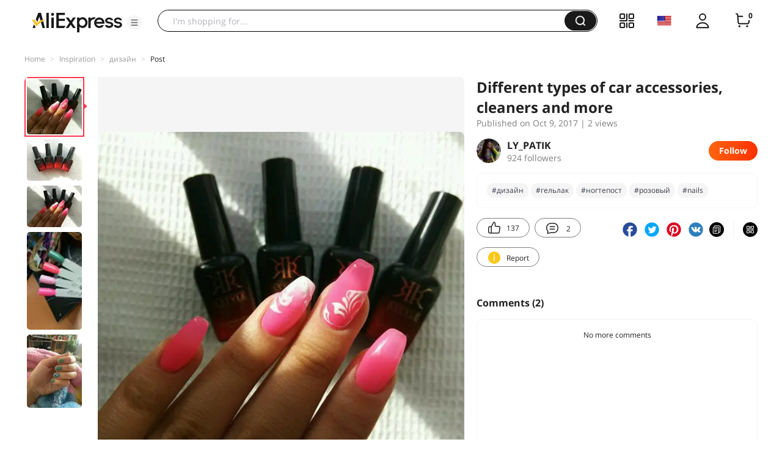

--- FILE ---
content_type: application/javascript
request_url: https://aplus.aliexpress.com/eg.js?t=1768933708177
body_size: 77
content:
window.goldlog=(window.goldlog||{});goldlog.Etag="Trf2ITSgxG4CAQMMxTqfsMkQ";goldlog.stag=2;

--- FILE ---
content_type: application/javascript
request_url: https://aplus.aliexpress.com/eg.js?t=1768933710680
body_size: -98
content:
window.goldlog=(window.goldlog||{});goldlog.Etag="Trf2ITSgxG4CAQMMxTqfsMkQ";goldlog.stag=1;